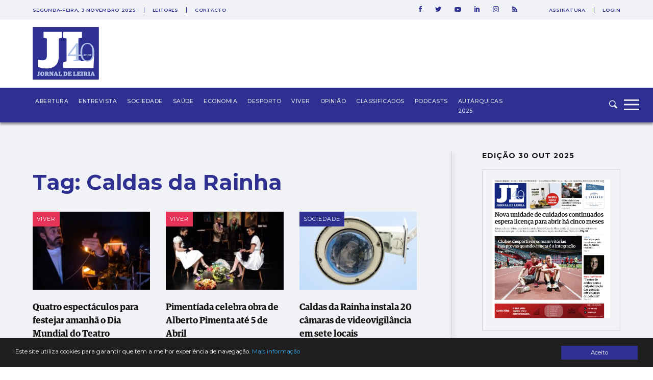

--- FILE ---
content_type: text/html; charset=utf-8
request_url: https://www.google.com/recaptcha/api2/aframe
body_size: 267
content:
<!DOCTYPE HTML><html><head><meta http-equiv="content-type" content="text/html; charset=UTF-8"></head><body><script nonce="CidHTw_g8fV7_LPSmjF-Ww">/** Anti-fraud and anti-abuse applications only. See google.com/recaptcha */ try{var clients={'sodar':'https://pagead2.googlesyndication.com/pagead/sodar?'};window.addEventListener("message",function(a){try{if(a.source===window.parent){var b=JSON.parse(a.data);var c=clients[b['id']];if(c){var d=document.createElement('img');d.src=c+b['params']+'&rc='+(localStorage.getItem("rc::a")?sessionStorage.getItem("rc::b"):"");window.document.body.appendChild(d);sessionStorage.setItem("rc::e",parseInt(sessionStorage.getItem("rc::e")||0)+1);localStorage.setItem("rc::h",'1762139080931');}}}catch(b){}});window.parent.postMessage("_grecaptcha_ready", "*");}catch(b){}</script></body></html>